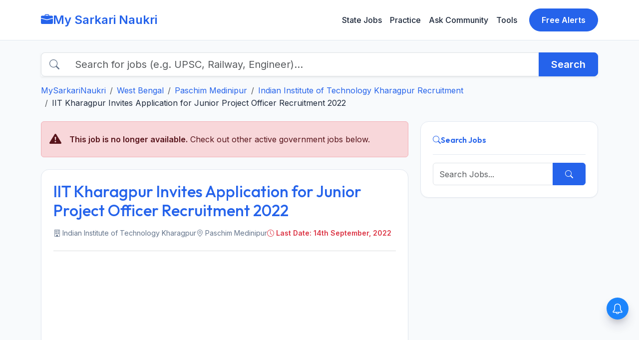

--- FILE ---
content_type: text/html; charset=UTF-8
request_url: https://www.mysarkarinaukri.com/find/indian-institute-technology-kharagpur-jobs/121908
body_size: 16522
content:
<!doctype html>
<html lang="en-US">

<head>

  
  <link href="//adservice.google.com" rel="dns-prefetch preconnect">
  <link href="//pagead2.googlesyndication.com" rel="dns-prefetch preconnect">
  <link href="//tpc.googlesyndication.com" rel="dns-prefetch preconnect">
  <link href="//doubleclick.net" rel="dns-prefetch preconnect">
  <link href="//googleads.g.doubleclick.net" rel="dns-prefetch preconnect">

  <!-- Global site tag (gtag.js) - Google Analytics -->
  <script async src="https://www.googletagmanager.com/gtag/js?id=G-M75EQ58QW0"></script>
  <script>
    window.dataLayer = window.dataLayer || [];
    function gtag() { dataLayer.push(arguments); }
    gtag('js', new Date());

    gtag('config', 'G-M75EQ58QW0');
  </script>


  
  <meta charset="UTF-8">
  <meta name="viewport" content="width=device-width, initial-scale=1">
  <title>IIT Kharagpur Invites Application for Junior Project Officer Recruitment 2022 - MySarkariNaukri.com</title>
  <meta name="description" content="Master your IIT Kharagpur Recruitment 2026 journey. Explore Assistant Professor roles, Group A/B/C staff pay scales, and selection steps for Sarkari Naukri." />
  <link rel="canonical" href="https://www.mysarkarinaukri.com/find/indian-institute-technology-kharagpur-jobs/121908" />

  <meta property="og:title" content="IIT Kharagpur Invites Application for Junior Project Officer Recruitment 2022 - MySarkariNaukri.com" />
  <meta property="og:description" content="Master your IIT Kharagpur Recruitment 2026 journey. Explore Assistant Professor roles, Group A/B/C staff pay scales, and selection steps for Sarkari Naukri." />
  <meta property="og:url" content="https://www.mysarkarinaukri.com/find/indian-institute-technology-kharagpur-jobs/121908" />
  <meta property="og:type" content="article" />
  <meta property="og:image" content="https://www.mysarkarinaukri.com/images/keys/548.jpeg" />

  <meta name="twitter:card" content="summary_large_image" />
  <meta name="twitter:title" content="IIT Kharagpur Invites Application for Junior Project Officer Recruitment 2022 - MySarkariNaukri.com" />
  <meta name="twitter:description" content="Master your IIT Kharagpur Recruitment 2026 journey. Explore Assistant Professor roles, Group A/B/C staff pay scales, and selection steps for Sarkari Naukri." />
  <meta name="twitter:image" content="https://www.mysarkarinaukri.com/images/keys/548.jpeg" />

    <script type="application/ld+json">{"@context":"https:\/\/schema.org\/","@type":"JobPosting","title":"IIT Kharagpur Invites Application for Junior Project Officer Recruitment 2022","description":"IIT Kharagpur Invites Application for Junior Project Officer Recruitment 2022","identifier":{"@type":"PropertyValue","name":"Indian Institute of Technology Kharagpur","value":"1234567"},"datePosted":"2022-08-28T12:24:47Z","validThrough":"2022-09-13T18:30:00Z","employmentType":"FULL_TIME","experienceRequirements":"","industry":" Engineering Jobs","hiringOrganization":{"@type":"Organization","name":"Indian Institute of Technology Kharagpur","sameAs":"http:\/\/www.iitkgp.ac.in\/","logo":"https:\/\/www.mysarkarinaukri.com\/files\/companyphotos\/2009\/download (1)_1.png"},"jobLocation":{"@type":"Place","address":{"@type":"PostalAddress","streetAddress":"Kharagpur","addressLocality":"Paschim Medinipur","addressRegion":"West Bengal","postalCode":"721302","addressCountry":"IN"}},"baseSalary":{"@type":"MonetaryAmount","currency":"INR","value":{"@type":"QuantitativeValue","value":"INR 31000(Per Month)","unitText":"MONTH"}}}</script> 
  <script type="application/ld+json"> {"@context":"https:\/\/schema.org","@type":"FAQPage","inLanguage":"en","@id":"indian-institute-technology-kharagpur-jobs","url":"https:\/\/www.mysarkarinaukri.com\/find\/indian-institute-technology-kharagpur-jobs","name":"IIT Kharagpur Recruitment 2026: Career Guide & Vacancy Details","description":"<!-- wp:heading {\\\"level\\\":3} -->\r\n<h3 class=\\\"wp-block-heading\\\">About IIT Kharagpur Careers<\/h3>\r\n<!-- \/wp:heading -->\r\n\r\n<!-- wp:table -->\r\n<figure class=\\\"wp-block-table\\\"><table><thead><tr><td><strong>Feature<\/strong><\/td><td><strong>Organization Details<\/strong><\/td><\/tr><\/thead><tbody><tr><td><strong>Organization Type<\/strong><\/td><td>Statutory Body \/ Institute of National Importance<\/td><\/tr><tr><td><strong>Headquarters<\/strong><\/td><td>Kharagpur, West Bengal<\/td><\/tr><tr><td><strong>Primary Entry Gate<\/strong><\/td><td>Rolling Faculty Ads \/ Written Test &amp; Proficiency Test \/ SRIC Projects<\/td><\/tr><tr><td><strong>Salary Range<\/strong><\/td><td><strong>\u20b918,000<\/strong> - <strong>\u20b92,20,200<\/strong> (Approximate based on Pay Level)<\/td><\/tr><\/tbody><\/table><\/figure>\r\n<!-- \/wp:table -->\r\n\r\n<!-- wp:separator -->\r\n<hr class=\\\"wp-block-separator has-alpha-channel-opacity\\\"\/>\r\n<!-- \/wp:separator -->\r\n\r\n<!-- wp:heading {\\\"level\\\":3} -->\r\n<h3 class=\\\"wp-block-heading\\\">\ud83c\udfdb\ufe0f Organization Overview<\/h3>\r\n<!-- \/wp:heading -->\r\n\r\n<!-- wp:paragraph -->\r\n<p>IIT Kharagpur is a sprawling academic township that serves as a global benchmark for engineering and technological education. As the mother of all IITs, it maintains an extensive ecosystem comprising 19 departments, 13 schools, and 9 centers of excellence. Working at IIT KGP means being part of an institution that pioneered the \\\"IIT brand,\\\" located just 120 km from the metropolitan hub of Kolkata.<\/p>\r\n<!-- \/wp:paragraph -->\r\n\r\n<!-- wp:paragraph -->\r\n<p>The institute operates under the <strong>Institutes of Technology Act, 1961<\/strong>, and is funded by the Ministry of Education, Government of India. Its strategic importance lies in its multidisciplinary research, ranging from Artificial Intelligence and Rubber Technology to Medical Science and Law. For employees, the campus offers a self-contained lifestyle with world-class facilities, including the B.C. Roy Technology Hospital and dedicated staff residential zones.<\/p>\r\n<!-- \/wp:paragraph -->\r\n\r\n<!-- wp:heading {\\\"level\\\":3} -->\r\n<h3 class=\\\"wp-block-heading\\\">\ud83d\udcbc Key Job Profiles (Evergreen Roles)<\/h3>\r\n<!-- \/wp:heading -->\r\n\r\n<!-- wp:list -->\r\n<ul><!-- wp:list-item -->\r\n<li><strong>Assistant Professor (Grade I &amp; II):<\/strong> The core academic entry point.<sup>3<\/sup> Grade II is often a contractual beginning for fresh Ph.Ds, moving to Grade I (permanent) after 3 years of post-doctoral experience.<sup>4<\/sup>+1<\/li>\r\n<!-- \/wp:list-item -->\r\n\r\n<!-- wp:list-item -->\r\n<li><strong>Junior Executive \/ Junior Assistant:<\/strong> Essential administrative roles that handle the institute\\'s vast ERP systems, student affairs, and departmental logistics.<\/li>\r\n<!-- \/wp:list-item -->\r\n\r\n<!-- wp:list-item -->\r\n<li><strong>Junior Technical Superintendent \/ Lab Assistant:<\/strong> Technical backbone roles responsible for maintaining sophisticated laboratory equipment and assisting in high-level research experiments.<\/li>\r\n<!-- \/wp:list-item -->\r\n\r\n<!-- wp:list-item -->\r\n<li><strong>Project Staff (JRF\/SRF\/Project Associate):<\/strong> Purely temporary, time-bound positions under the <strong>Sponsored Research and Industrial Consultancy (SRIC)<\/strong> wing, ideal for those seeking research experience.<sup>5<\/sup><\/li>\r\n<!-- \/wp:list-item --><\/ul>\r\n<!-- \/wp:list -->\r\n\r\n<!-- wp:heading {\\\"level\\\":3} -->\r\n<h3 class=\\\"wp-block-heading\\\">\ud83d\udcb0 Salary &amp; Employee Benefits<\/h3>\r\n<!-- \/wp:heading -->\r\n\r\n<!-- wp:paragraph -->\r\n<p>IIT Kharagpur follows the <strong>7th Central Pay Commission (CPC)<\/strong> scales for all regular positions.<sup>6<\/sup><\/p>\r\n<!-- \/wp:paragraph -->\r\n\r\n<!-- wp:list -->\r\n<ul><!-- wp:list-item -->\r\n<li><strong>Faculty (Professor):<\/strong> Pay Level 14A (Basic starting at <strong>\u20b91,59,100<\/strong>; Gross approx.<sup>7<\/sup> <strong>\u20b92,50,000+<\/strong>).<\/li>\r\n<!-- \/wp:list-item -->\r\n\r\n<!-- wp:list-item -->\r\n<li><strong>Assistant Professor (Grade I):<\/strong> Pay Level 12 (Basic starting at <strong>\u20b91,01,500<\/strong>).<sup>8<\/sup><\/li>\r\n<!-- \/wp:list-item -->\r\n\r\n<!-- wp:list-item -->\r\n<li><strong>Junior Executive:<\/strong> Pay Level 6 (Basic starting at <strong>\u20b935,400<\/strong>).<\/li>\r\n<!-- \/wp:list-item -->\r\n\r\n<!-- wp:list-item -->\r\n<li><strong>MTS (Multi Tasking Staff):<\/strong> Pay Level 1 (Basic starting at <strong>\u20b918,000<\/strong>).<\/li>\r\n<!-- \/wp:list-item --><\/ul>\r\n<!-- \/wp:list -->\r\n\r\n<!-- wp:paragraph -->\r\n<p><strong>Standard Perks include:<\/strong><\/p>\r\n<!-- \/wp:paragraph -->\r\n\r\n<!-- wp:list -->\r\n<ul><!-- wp:list-item -->\r\n<li><strong>CPDA (Cumulative Professional Development Allowance):<\/strong> <strong>\u20b93 Lakhs<\/strong> over 3 years for faculty travel and research.<sup>9<\/sup><\/li>\r\n<!-- \/wp:list-item -->\r\n\r\n<!-- wp:list-item -->\r\n<li><strong>Start-up Research Grant:<\/strong> Financial aid up to <strong>\u20b925 Lakhs<\/strong> for new faculty to set up labs.<sup>10<\/sup><\/li>\r\n<!-- \/wp:list-item -->\r\n\r\n<!-- wp:list-item -->\r\n<li><strong>On-Campus Housing:<\/strong> Subsidized residential quarters within the 2,100-acre campus.<sup>11<\/sup><\/li>\r\n<!-- \/wp:list-item -->\r\n\r\n<!-- wp:list-item -->\r\n<li><strong>Medical Facilities:<\/strong> Free treatment at the in-campus B.C. Roy Technology Hospital for employees and dependents.<\/li>\r\n<!-- \/wp:list-item --><\/ul>\r\n<!-- \/wp:list -->\r\n\r\n<!-- wp:heading {\\\"level\\\":3} -->\r\n<h3 class=\\\"wp-block-heading\\\">\ud83c\udfaf Selection Process<\/h3>\r\n<!-- \/wp:heading -->\r\n\r\n<!-- wp:paragraph -->\r\n<p>The selection criteria are rigorous to maintain the institute\u2019s global standing:<\/p>\r\n<!-- \/wp:paragraph -->\r\n\r\n<!-- wp:list {\\\"ordered\\\":true,\\\"start\\\":1} -->\r\n<ol start=\\\"1\\\"><!-- wp:list-item -->\r\n<li><strong>Faculty Selection:<\/strong> Involves an initial screening of the publication record (H-index\/Impact factor), a <strong>Seminar\/Interaction<\/strong> with the department, and a final interview with the Director\\'s committee.<sup>12<\/sup><\/li>\r\n<!-- \/wp:list-item -->\r\n\r\n<!-- wp:list-item -->\r\n<li><strong>Staff Selection (Group B &amp; C):<\/strong> Typically involves a two-tier process: a <strong>Written Test<\/strong> (General Aptitude &amp; Domain knowledge) followed by a <strong>Trade\/Proficiency Test<\/strong>.<\/li>\r\n<!-- \/wp:list-item -->\r\n\r\n<!-- wp:list-item -->\r\n<li><strong>Digital Portfolio:<\/strong> Faculty applicants are often required to submit video presentations (Current Research, Future Plan, and Teaching Demo) via the KGP ERP portal.<sup>13<\/sup><\/li>\r\n<!-- \/wp:list-item --><\/ol>\r\n<!-- \/wp:list -->\r\n\r\n<!-- wp:heading {\\\"level\\\":3} -->\r\n<h3 class=\\\"wp-block-heading\\\">\ud83d\udca1 Expert Tips: \\\"How to Crack IIT Kharagpur Exams\\\"<\/h3>\r\n<!-- \/wp:heading -->\r\n\r\n<!-- wp:list -->\r\n<ul><!-- wp:list-item -->\r\n<li><strong>Focus on the ERP Portal:<\/strong> IIT KGP conducts almost all recruitments via its internal ERP system.<sup>14<\/sup> Ensure your profile is 100% complete and matches your CV exactly to avoid automated rejection during screening.<\/li>\r\n<!-- \/wp:list-item -->\r\n\r\n<!-- wp:list-item -->\r\n<li><strong>Demonstrate \\\"KGP Fit\\\":<\/strong> For faculty roles, emphasize how your research aligns with existing centers of excellence (e.g., AI, Energy, or Healthcare tech).<\/li>\r\n<!-- \/wp:list-item -->\r\n\r\n<!-- wp:list-item -->\r\n<li><strong>Prepare for Proficiency:<\/strong> For technical staff roles, the \\\"Trade Test\\\" is the real eliminator. Be prepared to demonstrate hands-on expertise with specific lab equipment mentioned in the vacancy.<\/li>\r\n<!-- \/wp:list-item --><\/ul>\r\n<!-- \/wp:list -->","dateModified":"2026-01-13T07:59:40+05:30","isPartOf":{"@type":"WebSite","@id":"https:\/\/www.mysarkarinaukri.com\/#website","url":"https:\/\/www.mysarkarinaukri.com\/","name":"MySarkariNaukri","potentialAction":{"@type":"SearchAction","target":"https:\/\/www.mysarkarinaukri.com\/find?s={search_term}","query-input":"required name=search_term"}},"publisher":{"@context":"http:\/\/schema.org","@type":"Organization","@id":"https:\/\/www.mysarkarinaukri.com#organization","location":{"@type":"Place","address":"52, Shilpa Nagar, Somalwada, Nagpur - 440015,Maharashtra"},"name":"My Sarkari Naukri","email":"info@mysarkarinaukri.com","logo":{"@type":"ImageObject","url":"https:\/\/www.mysarkarinaukri.com\/images\/mysarkarinaukri.jpg","width":"227","height":"87"},"url":"https:\/\/www.mysarkarinaukri.com\/"},"mainEntity":[{"@type":"Question","name":"What is the probation period for permanent staff at IIT Kharagpur?","acceptedAnswer":{"@type":"Answer","text":"For most permanent administrative and technical staff positions, the probation period is 2 years, which may be extended based on performance evaluation."}},{"@type":"Question","name":"Are final year students eligible for Junior Assistant or Technical roles?","acceptedAnswer":{"@type":"Answer","text":"Typically, candidates must have the final degree certificate or provisional degree at the time of application to meet the essential qualification criteria."}},{"@type":"Question","name":"Does IIT Kharagpur offer relocation assistance for new faculty?","acceptedAnswer":{"@type":"Answer","text":"Yes, newly appointed faculty members are eligible for relocation reimbursement (up to \u20b91,50,000 for international and \u20b990,000 for domestic joins) as per institute norms."}},{"@type":"Question","name":"Is there a service bond for faculty or staff members?","acceptedAnswer":{"@type":"Answer","text":"Regular faculty do not usually have a service bond, but those recruited as Assistant Professor Grade II (on contract) must complete their tenure to be considered for regularization."}},{"@type":"Question","name":"What is the age relaxation policy for Group B and C posts?","acceptedAnswer":{"@type":"Answer","text":"Age relaxation follows Government of India norms: 5 years for SC\/ST, 3 years for OBC-NCL, and 10 years for PwD candidates."}},{"@type":"Question","name":"Are job locations restricted to the Kharagpur campus?","acceptedAnswer":{"@type":"Answer","text":"Yes, the vast majority of roles are based at the main campus in Kharagpur, though some research projects may involve coordination with the Kolkata Extension Centre."}},{"@type":"Question","name":"What are the retirement benefits for IIT KGP employees?","acceptedAnswer":{"@type":"Answer","text":"Employees are covered under the New Pension Scheme (NPS) and are eligible for Gratuity and Leave Encashment as per Central Government rules."}},{"@type":"Question","name":"What is the mandatory requirement for the Assistant Professor (Grade I) role?","acceptedAnswer":{"@type":"Answer","text":"A Ph.D. with a first-class record in the preceding degree and at least 3 years of post-Ph.D. teaching\/research\/industrial experience is mandatory."}}]} </script>
  <script async src="https://pagead2.googlesyndication.com/pagead/js/adsbygoogle.js?client=ca-pub-8012231244430966"
    crossorigin="anonymous"></script>
  <script type='text/javascript'
    src='https://platform-api.sharethis.com/js/sharethis.js#property=5cd2c4303f59c700126bad20&product=sop'
    async='async'></script>

  <!-- Fonts -->
  <link rel="preconnect" href="https://fonts.googleapis.com">
  <link rel="preconnect" href="https://fonts.gstatic.com" crossorigin>
  <link
    href="https://fonts.googleapis.com/css2?family=Inter:wght@400;500;600&family=Outfit:wght@500;600;700&display=swap"
    rel="stylesheet">

  <!-- Bootstrap 5 CSS -->
  <link href="https://cdn.jsdelivr.net/npm/bootstrap@5.3.0/dist/css/bootstrap.min.css" rel="stylesheet">
  <link rel="stylesheet" href="https://cdn.jsdelivr.net/npm/bootstrap-icons@1.10.3/font/bootstrap-icons.css">

  
  <style>
    :root {
      --primary-color: #2563EB;
      --primary-hover: #1D4ED8;
      --secondary-color: #0F172A;
      --background-color: #F8FAFC;
      --surface-color: #FFFFFF;
      --text-main: #1E293B;
      --text-muted: #64748B;
      --border-color: #E2E8F0;
      --accent-teal: #14B8A6;
      --accent-purple: #8B5CF6;
      --accent-orange: #F59E0B;
      --shadow-sm: 0 1px 2px 0 rgba(0, 0, 0, 0.05);
      --shadow-md: 0 4px 6px -1px rgba(0, 0, 0, 0.1), 0 2px 4px -1px rgba(0, 0, 0, 0.06);
    }

    body {
      font-family: 'Inter', sans-serif;
      background-color: var(--background-color);
      color: var(--text-main);
      line-height: 1.6;
    }

    h1,
    h2,
    h3,
    h4,
    h5,
    h6,
    .brand-font {
      font-family: 'Outfit', sans-serif;
    }

    a {
      text-decoration: none;
      color: var(--primary-color);
      transition: color 0.2s;
    }

    a:hover {
      color: var(--primary-hover);
    }

    /* Navbar */
    .navbar {
      background-color: rgba(255, 255, 255, 0.95);
      backdrop-filter: blur(10px);
      border-bottom: 1px solid var(--border-color);
      padding: 1rem 0;
    }

    .navbar-brand {
      font-weight: 700;
      color: var(--primary-color);
      font-size: 1.5rem;
      display: flex;
      align-items: center;
      gap: 0.5rem;
    }

    .nav-link {
      color: var(--text-main);
      font-weight: 500;
      padding: 0.5rem 1rem;
    }

    .nav-link:hover {
      color: var(--primary-color);
      background-color: rgba(37, 99, 235, 0.05);
      border-radius: 0.5rem;
    }

    .btn-primary {
      background-color: var(--primary-color);
      border-color: var(--primary-color);
      font-weight: 600;
      padding: 0.6rem 1.5rem;
    }

    .btn-primary:hover {
      background-color: var(--primary-hover);
      border-color: var(--primary-hover);
    }

    /* General UI */
    .custom-card {
      background: var(--surface-color);
      border: 1px solid var(--border-color);
      border-radius: 1rem;
      padding: 1.5rem;
      box-shadow: var(--shadow-sm);
      transition: all 0.2s;
    }

    .custom-card:hover {
      transform: translateY(-2px);
      box-shadow: var(--shadow-md);
      border-color: var(--primary-color);
    }

    .card-header-styled {
      display: flex;
      align-items: center;
      gap: 0.5rem;
      padding-bottom: 1rem;
      border-bottom: 1px solid var(--border-color);
      margin-bottom: 1rem;
      font-weight: 600;
      font-family: 'Outfit', sans-serif;
    }

    /* Sidebar Lists */
    .list-group-item {
      border-left: none;
      border-right: none;
      padding: 0.75rem 0;
      border-color: var(--border-color);
    }

    .list-group-item:first-child {
      border-top: none;
    }

    .list-group-item:last-child {
      border-bottom: none;
    }

    /* Footer */
    footer {
      background: #1E293B;
      color: #94A3B8;
      padding: 4rem 0 2rem;
      margin-top: 4rem;
    }

    footer a {
      color: #CBD5E1;
    }

    footer a:hover {
      color: white;
    }

    .footer-heading {
      color: white;
      font-weight: 700;
      margin-bottom: 1.5rem;
      font-family: 'Outfit', sans-serif;
    }

    /* Utilities */
    .text-primary {
      color: var(--primary-color) !important;
    }

    .text-muted {
      color: var(--text-muted) !important;
    }

    .bg-gradient-primary {
      background: linear-gradient(135deg, #2563EB 0%, #1D4ED8 100%);
    }

    /* Legacy Content Support */
    .job-content-wrapper table {
      width: 100%;
      margin-bottom: 1rem;
      color: var(--text-main);
      border-collapse: collapse;
    }

    .job-content-wrapper th,
    .job-content-wrapper td {
      padding: 0.75rem;
      border: 1px solid var(--border-color);
    }

    .job-content-wrapper th {
      background-color: var(--background-color);
      font-weight: 600;
      text-align: left;
    }

    .job-content-wrapper tr:hover {
      background-color: rgba(0, 0, 0, 0.02);
    }

    .job-content-wrapper img {
      max-width: 100%;
      height: auto;
      border-radius: 0.5rem;
    }

    /* Pagination */
    .paginate {
      display: flex;
      flex-wrap: wrap;
      gap: 0.5rem;
      justify-content: center;
      margin-top: 2rem;
    }

    .paginate a,
    .paginate span {
      padding: 0.5rem 1rem;
      border: 1px solid var(--border-color);
      border-radius: 0.5rem;
      color: var(--primary-color);
      text-decoration: none;
      transition: all 0.2s;
      font-size: 0.9rem;
      font-weight: 500;
    }

    .paginate a:hover {
      background-color: var(--primary-color);
      color: white;
      border-color: var(--primary-color);
    }

    .paginate .current {
      background-color: var(--primary-color);
      color: white;
      border-color: var(--primary-color);
    }

    .paginate .disabled {
      color: var(--text-muted);
      pointer-events: none;
      background-color: rgba(0, 0, 0, 0.02);
      opacity: 0.6;
    }
  </style>

  <script type="text/javascript">
    window._taboola = window._taboola || [];
    _taboola.push({ article: 'auto' });
    !function (e, f, u, i) {
      if (!document.getElementById(i)) {
        e.async = 1;
        e.src = u;
        e.id = i;
        f.parentNode.insertBefore(e, f);
      }
    }(document.createElement('script'),
      document.getElementsByTagName('script')[0],
      '//cdn.taboola.com/libtrc/mysarkarinaukri/loader.js',
      'tb_loader_script');
    if (window.performance && typeof window.performance.mark == 'function') { window.performance.mark('tbl_ic'); }
  </script>

  <script> window._izq = window._izq || []; window._izq.push(["init"]); </script>
  <script src="https://cdn.izooto.com/scripts/1acc49a30daf1cf3fa5d25e5736064764862df03.js"></script>

  
</head>

<body>
  <!-- Navigation -->
  <nav class="navbar navbar-expand-lg sticky-top">
    <div class="container">
      <a class="navbar-brand" href="/">
        <i class="bi bi-briefcase-fill"></i>
        My Sarkari Naukri
      </a>
      <button class="navbar-toggler" type="button" data-bs-toggle="collapse" data-bs-target="#navbarNav">
        <span class="navbar-toggler-icon"></span>
      </button>
      <div class="collapse navbar-collapse" id="navbarNav">
        <ul class="navbar-nav ms-auto">
          <li class="nav-item"><a class="nav-link" href="/jobs-state">State Jobs</a></li>
          <li class="nav-item"><a class="nav-link" href="/practice">Practice</a></li>
          <li class="nav-item"><a class="nav-link" href="/ask">Ask Community</a></li>
          <li class="nav-item"><a class="nav-link" href="/tools">Tools</a></li>
        </ul>
        <a href="/free-job-alert" class="btn btn-primary ms-lg-3 rounded-pill px-4">Free Alerts</a>
      </div>
    </div>
  </nav>

  <div class="container py-4">
        <!-- Search Bar & Breadcrumb Row -->
    <div class="row mb-4">
      <div class="col-12">
        <form action="/" method="get" class="mb-3">
          <div class="input-group input-group-lg shadow-sm">
            <span class="input-group-text bg-white border-end-0"><i class="bi bi-search text-muted"></i></span>
            <input type="text" name="s" class="form-control border-start-0"
              placeholder="Search for jobs (e.g. UPSC, Railway, Engineer)..." aria-label="Search">
            <button class="btn btn-primary px-4 fw-bold" type="submit">Search</button>
          </div>
        </form>
        <nav aria-label="breadcrumb">
          <ol class="breadcrumb mb-0">
            <li class="breadcrumb-item"><a class="" href="/">MySarkariNaukri</a></li><li class="breadcrumb-item"><a class="" href="/find/west-bengal-jobs">West Bengal</a></li><li class="breadcrumb-item"><a class="" href="/find/paschim-medinipur-jobs">Paschim Medinipur</a></li><li class="breadcrumb-item"><a class="" href="/find/indian-institute-technology-kharagpur-jobs">Indian Institute of Technology Kharagpur Recruitment</a></li><li class="breadcrumb-item">IIT Kharagpur Invites Application for Junior Project Officer Recruitment 2022</a></li>
          </ol>
        </nav>
      </div>
    </div>
    
    <div class="row g-4">
      <!-- Main Content Column -->
      <div class="col-lg-8">

                        <div class="alert alert-danger d-flex align-items-center mb-4" role="alert">
          <i class="bi bi-exclamation-triangle-fill fs-4 me-3"></i>
          <div>
            <strong>This job is no longer available.</strong> Check out other active government jobs below.
          </div>
        </div>
        
                
                <div class="custom-card mb-4 min-vh-100">
          <div class="card-body">
                        <h1 class="brand-font h2 text-primary mb-3">IIT Kharagpur Invites Application for Junior Project Officer Recruitment 2022</h1>

            <div class="d-flex flex-wrap gap-3 text-muted mb-4 small">
                            <span class="d-flex align-items-center"><i class="bi bi-building me-1"></i>
                Indian Institute of Technology Kharagpur</span>
                                          <span class="d-flex align-items-center"><i class="bi bi-geo-alt me-1"></i>
                Paschim Medinipur</span>
                                          <span class="d-flex align-items-center text-danger fw-bold"><i class="bi bi-clock me-1"></i> Last Date:
                14th September, 2022</span>
                          </div>

            <hr class="text-secondary opacity-25">

            <!-- AdSense Top -->
            <div class="mb-4 text-center">
              
              <ins class="adsbygoogle" style="display:block" data-ad-client="ca-pub-8012231244430966"
                data-ad-slot="3724999422" data-ad-format="auto" data-full-width-responsive="true"></ins>
              <script>(adsbygoogle = window.adsbygoogle || []).push({});</script>
              
            </div>

                        
                        <div class="job-description typography-clean job-content-wrapper">
              <p>Indian Institute of Technology Kharagpur Junior Project Officer Recruitment 2022: Advertisement for the post of  Junior Project Officer in Indian Institute of Technology Kharagpur. Candidates are advised to read the details, and eligibility criteria mentioned below for this vacancy. Candidates must check their eligibility i.e. educational qualification, age limit, experience and etc. The eligible candidates can submit their application directly before 14 September 2022. Candidates can check the latest Indian Institute of Technology Kharagpur Recruitment 2022 Junior Project Officer Vacancy 2022 details and apply online at the <a href="http://www.iitkgp.ac.in/" title="www.iitkgp.ac.in/" rel="nofollow">www.iitkgp.ac.in/</a> recruitment 2022 page.</p>
<p> Indian Institute of Technology Kharagpur Recruitment Notification &amp; Recruitment application form is available @ <a href="http://www.iitkgp.ac.in/" title="www.iitkgp.ac.in/" rel="nofollow">www.iitkgp.ac.in/</a>. Indian Institute of Technology Kharagpur selection will be done on the basis of test/interview and shortlisted candidates will be appointed at Paschim Medinipur.  More details of <a href="http://www.iitkgp.ac.in/" title="www.iitkgp.ac.in/" rel="nofollow">www.iitkgp.ac.in/</a> recruitment, new vacancy, upcoming notices, syllabus, answer key, merit list, selection list, admit card, result, upcoming notifications and etc. will be uploaded on official website<ins class="adsbygoogle"
   style="display:block"
   data-ad-client="ca-pub-8012231244430966"
   data-ad-slot="3724999422"
   data-ad-format="auto"
   data-full-width-responsive="true"></ins>
<script data-cfasync="false">
   (adsbygoogle = window.adsbygoogle || []).push({});
</script>. </p>
<div id="viewjob" class="well11 well well-sm" itemscope >
<meta itemprop="datePosted" content="2022-08-28T00:00:00+05:30" />
<meta itemprop="validThrough" content="2022-09-14T00:00:00+05:30" />
<p> Vacancy Circular No:  </p>
<p> <span itemprop="hiringOrganization" itemscope itemtype="http://schema.org/Organization"><span itemprop="name">Indian Institute of Technology Kharagpur (IIT Kharagpur)</span> </span><br />
 invites applications for recruitment of Junior Project Officer </p>
<h2 itemprop="title" >Junior Project Officer</h2>
<div>
<strong> Job Location:</strong> 
<p><span itemprop="jobLocation" itemscope itemtype="http://schema.org/Place"><br />
   <span itemprop="address" itemscope itemtype="http://schema.org/PostalAddress">  <span itemprop="streetAddress">Kharagpur</span>,    <span itemprop="addressLocality">Paschim Medinipur</span>,       <span itemprop="postalCode">721302</span>  <span itemprop="addressRegion">West Bengal</span>    </span></span> </p></div>
<div class="text text-danger"> <strong>  Last Date:</strong> 14 September 2022 </div>
<div> <strong> Employment Type: </strong>  <span class="text text-danger" itemprop=employmentType> Full Time</span> </div>
<p> <strong>Number of Vacancy: </strong> 1 Post </p>
<p>
<table class="table table-bordered">
<caption>Indian Institute of Technology Kharagpur (IIT Kharagpur)</caption>
<tbody>
<tr>
<th>Indian Institute of Technology Kharagpur (IIT Kharagpur) Recruitment 2022 </th>
<th>Details</th>
</tr>
<tr>
<td>Company</td>
<td><a href="/find/indian-institute-of-technology-kharagpur-jobs" rel="nofollow">Indian Institute of Technology Kharagpur</a></td>
</tr>
<tr>
<td>Job Role</td>
<td>Junior Project Officer</td>
</tr>
<tr>
<td>Education Requirement</td>
<td><a href='https://www.mysarkarinaukri.com/find/b-tech-jobs'>B.Tech</a>, <a href='https://www.mysarkarinaukri.com/find/b-e-jobs'>B.E</a></td>
</tr>
<tr>
<td>Total Vacancy</td>
<td>1 Post</td>
</tr>
<tr>
<td>Job Locations</td>
<td>Kharagpur</td>
</tr>
<tr>
<td>Experience</td>
<td>Fresher</td>
</tr>
<tr>
<td>Salary</td>
<td>31000(Per Month)</td>
</tr>
<tr>
<td>Posted on</td>
<td>26 Aug, 2022</td>
</tr>
<tr>
<td>Last Date To Apply</td>
<td>14-09-2022</td>
</tr>
</tbody>
</table>
</p>
<p> <strong>Educational Qualification:</strong> <span itemprop="educationRequirements">BE/BTECH in EE/EC/IN with atleast marks 65% or CGPA 7/10 Class X and XII: Atleast 70% marks GATE Score in EE/EC/IN.</span></p>
<p> <strong>Experience:</strong> <span itemprop="experienceRequirements"> Please refer to official document </span> </p>
<h2> Skills / Eligibility </h2>
<p> <span itemprop="skills">  </span> </p>
<p> <strong>Pay Scale:</strong>  <span itemprop="baseSalary" itemscope  itemtype="http://schema.org/MonetaryAmount"><br />
<span itemprop="currency"><strong>INR</strong></span><br />
 <span itemprop="value"> 31000(Per Month)</span></span>  </p>
<p> <strong>Age Limit:</strong> 30 Years. </p>
<p> <strong>Application Fee:</strong> Application fee of Rs. 100/- (Not for female candidates) shall be deposited in the following bank account through RTGS/NEFT/NET Banking etc. The transaction details(UTR No./Transaction ID) shall be given in the application form. 1) Bank Name &amp; Address : State Bank Of India(00202); P.O - Kharagpur Technology, Dist: Midnapore; West Bengal - 721302; 2) Name Of Bank A/C : IIT SRIC-OM Account;3) Account No : 39502115210; 4) IFSC Code: SBIN0000202;5) Swift Code : SBININBB339; </p>
<div itemprop="description">
<h2> Selection Procedure</h2>
<p>Candidates will be selected based on a written test/personal interview/medical test/walkin interview. Once a candidate is selected they will be placed as Junior Project Officer in IIT Kharagpur.</p>
<ins class="adsbygoogle"
   style="display:block"
   data-ad-client="ca-pub-8012231244430966"
   data-ad-slot="3724999422"
   data-ad-format="auto"
   data-full-width-responsive="true"></ins>
<script data-cfasync="false">
   (adsbygoogle = window.adsbygoogle || []).push({});
</script> <h4>How to Apply:</h4> 
<div>Interested and eligible candidates can apply for the above vacancies before 14/09/2022, through the official website iitkgp.ac.in, candidates can follow the steps below to apply online/offline.<br />
<br />Step 1: Click IIT Kharagpur official website, iitkgp.ac.in<br />
<br />Step 2: Search for IIT Kharagpur official notification<br />
<br />Step 3: Read the details and check the mode of application<br />
<br />Step 4: As per the instruction apply for the IIT Kharagpur Recruitment 2022<br /></div>
</div>
<p>
<h4>Important Dates:</h4>
</p><p><strong> Published on: <span class="datePosted">28 August 2022 </span></strong></p>
<div > Last date for application is: <strong> <span class="lastDate">14 September 2022</span></strong>
<p> For more details, please refer to official notification at <a target="_blank" itemprop="url" href="http://www.iitkgp.ac.in/temporary-jobs" rel="nofollow"> Download Official Notification </a> </p>
</div>
<!-- // JobPosting --><!-- // JobPosting --></div>
            </div>
          </div>
        </div>
        
        
                <div class="custom-card mb-4 p-4 text-center bg-light border-0">
          <h5 class="fw-bold mb-3">Stay Updated with Latest Jobs</h5>
          <div class="d-flex justify-content-center gap-3 flex-wrap">
            <a href="https://t.me/mysarkarinaukri" target="_blank"
              class="btn btn-primary d-flex align-items-center gap-2">
              <i class="bi bi-telegram"></i> Join Telegram
            </a>
            <a href="https://whatsapp.com/channel/0029Va3zPJ1CXC3TXD9dUO2e" target="_blank"
              class="btn btn-success d-flex align-items-center gap-2">
              <i class="bi bi-whatsapp"></i> Join WhatsApp
            </a>
          </div>
          <div class="mt-4 pt-3 border-top d-flex justify-content-center gap-4">
            <a href="https://www.instagram.com/sarkarijobsdaily/" target="_blank"
              class="text-secondary text-decoration-none d-flex align-items-center gap-1 hover-primary">
              <i class="bi bi-instagram"></i> Instagram
            </a>
            <a href="https://x.com/mysarkarinaukri" target="_blank"
              class="text-secondary text-decoration-none d-flex align-items-center gap-1 hover-primary">
              <i class="bi bi-twitter-x"></i> Twitter/X
            </a>
            <a href="https://www.youtube.com/channel/UC5CtfLZRBBbx_4pqe2E5NVQ?sub_confirmation=1" target="_blank"
              class="text-secondary text-decoration-none d-flex align-items-center gap-1 hover-primary">
              <i class="bi bi-youtube"></i> YouTube
            </a>
          </div>
        </div>

                
                                <div class="custom-card mb-4">
          <div class="card-header bg-white border-bottom py-3">
            <h3 class="h4 m-0 brand-font text-dark">Active Recruitments</h3>
          </div>
          <div class="table-responsive">
            <table class="table table-hover align-middle mb-0">
              <thead class="table-light">
                <tr>
                  <th>Job Name</th>
                  <th>Location</th>
                  <th>Last Date</th>
                  <th>Details</th>
                </tr>
              </thead>
              <tbody>
                                <tr>
                  <td>
                    <a name="overview-table"></a>
                    <div class="fw-bold text-dark">Overview Table </div>
                                      </td>
                  <td>-</td>
                  <td class="text-danger fw-semibold"></td>
                  <td>
                    <a href='/find/indian-institute-technology-kharagpur-jobs/151749' class="btn btn-sm btn-outline-primary text-nowrap">View Details</a>
                  </td>
                </tr>
                                <tr>
                  <td>
                    <a name="eligibility-for-junior-research-fellowship---research"></a>
                    <div class="fw-bold text-dark">Eligibility for Junior Research Fellowship - Research </div>
                                      </td>
                  <td>-</td>
                  <td class="text-danger fw-semibold"></td>
                  <td>
                    <a href='/find/indian-institute-technology-kharagpur-jobs/151749' class="btn btn-sm btn-outline-primary text-nowrap">View Details</a>
                  </td>
                </tr>
                                <tr>
                  <td>
                    <a name="iit-kharagpur-recruitment-2026-overview"></a>
                    <div class="fw-bold text-dark">IIT Kharagpur Recruitment 2026 Overview </div>
                                      </td>
                  <td>-</td>
                  <td class="text-danger fw-semibold"></td>
                  <td>
                    <a href='/find/indian-institute-technology-kharagpur-jobs/151693' class="btn btn-sm btn-outline-primary text-nowrap">View Details</a>
                  </td>
                </tr>
                                <tr>
                  <td>
                    <a name="vacancy-details"></a>
                    <div class="fw-bold text-dark">Vacancy Details </div>
                                      </td>
                  <td>-</td>
                  <td class="text-danger fw-semibold"></td>
                  <td>
                    <a href='/find/indian-institute-technology-kharagpur-jobs/151693' class="btn btn-sm btn-outline-primary text-nowrap">View Details</a>
                  </td>
                </tr>
                                <tr>
                  <td>
                    <a name="eligibility-criteria-for-project-officer"></a>
                    <div class="fw-bold text-dark">Eligibility Criteria for Project Officer </div>
                                      </td>
                  <td>-</td>
                  <td class="text-danger fw-semibold"></td>
                  <td>
                    <a href='/find/indian-institute-technology-kharagpur-jobs/151693' class="btn btn-sm btn-outline-primary text-nowrap">View Details</a>
                  </td>
                </tr>
                                <tr>
                  <td>
                    <a name="important-dates"></a>
                    <div class="fw-bold text-dark">Important Dates </div>
                                      </td>
                  <td>-</td>
                  <td class="text-danger fw-semibold"></td>
                  <td>
                    <a href='/find/indian-institute-technology-kharagpur-jobs/151693' class="btn btn-sm btn-outline-primary text-nowrap">View Details</a>
                  </td>
                </tr>
                                <tr>
                  <td>
                    <a name="important-links"></a>
                    <div class="fw-bold text-dark">Important Links </div>
                                      </td>
                  <td>-</td>
                  <td class="text-danger fw-semibold"></td>
                  <td>
                    <a href='/find/indian-institute-technology-kharagpur-jobs/151693' class="btn btn-sm btn-outline-primary text-nowrap">View Details</a>
                  </td>
                </tr>
                                <tr>
                  <td>
                    <a name="faqs"></a>
                    <div class="fw-bold text-dark">FAQs </div>
                                      </td>
                  <td>-</td>
                  <td class="text-danger fw-semibold"></td>
                  <td>
                    <a href='/find/indian-institute-technology-kharagpur-jobs/151693' class="btn btn-sm btn-outline-primary text-nowrap">View Details</a>
                  </td>
                </tr>
                                <tr>
                  <td>
                    <a name="eligibility-for-professor"></a>
                    <div class="fw-bold text-dark">Eligibility for Professor </div>
                                      </td>
                  <td>-</td>
                  <td class="text-danger fw-semibold"></td>
                  <td>
                    <a href='/find/indian-institute-technology-kharagpur-jobs/151153' class="btn btn-sm btn-outline-primary text-nowrap">View Details</a>
                  </td>
                </tr>
                                <tr>
                  <td>
                    <a name="eligibility-for-associate-professor"></a>
                    <div class="fw-bold text-dark">Eligibility for Associate Professor </div>
                                      </td>
                  <td>-</td>
                  <td class="text-danger fw-semibold"></td>
                  <td>
                    <a href='/find/indian-institute-technology-kharagpur-jobs/151153' class="btn btn-sm btn-outline-primary text-nowrap">View Details</a>
                  </td>
                </tr>
                                <tr>
                  <td>
                    <a name="eligibility-for-assistant-professor-grade-i"></a>
                    <div class="fw-bold text-dark">Eligibility for Assistant Professor Grade I </div>
                                      </td>
                  <td>-</td>
                  <td class="text-danger fw-semibold"></td>
                  <td>
                    <a href='/find/indian-institute-technology-kharagpur-jobs/151153' class="btn btn-sm btn-outline-primary text-nowrap">View Details</a>
                  </td>
                </tr>
                                <tr>
                  <td>
                    <a name="eligibility-for-assistant-professor-grade-ii"></a>
                    <div class="fw-bold text-dark">Eligibility for Assistant Professor Grade II </div>
                                      </td>
                  <td>-</td>
                  <td class="text-danger fw-semibold"></td>
                  <td>
                    <a href='/find/indian-institute-technology-kharagpur-jobs/151153' class="btn btn-sm btn-outline-primary text-nowrap">View Details</a>
                  </td>
                </tr>
                                <tr>
                  <td>
                    <a name="department-specific-eligibility"></a>
                    <div class="fw-bold text-dark">Department Specific Eligibility </div>
                                      </td>
                  <td>-</td>
                  <td class="text-danger fw-semibold"></td>
                  <td>
                    <a href='/find/indian-institute-technology-kharagpur-jobs/151153' class="btn btn-sm btn-outline-primary text-nowrap">View Details</a>
                  </td>
                </tr>
                                <tr>
                  <td>
                    <a name="eligibility-for-professor-&amp;-dean"></a>
                    <div class="fw-bold text-dark">Eligibility for Professor &amp; Dean </div>
                                      </td>
                  <td>-</td>
                  <td class="text-danger fw-semibold"></td>
                  <td>
                    <a href='/find/indian-institute-technology-kharagpur-jobs/150720' class="btn btn-sm btn-outline-primary text-nowrap">View Details</a>
                  </td>
                </tr>
                              </tbody>
            </table>
          </div>
        </div>
        
                        <div class="mb-5">
          <div class='paginate'><span class='disabled'>First</span><span class='disabled'>previous</span><a href='https://www.mysarkarinaukri.com/find/indian-institute-technology-kharagpur-jobs/121908?s=&page=1'>1</a><a href='https://www.mysarkarinaukri.com/find/indian-institute-technology-kharagpur-jobs/121908?s=&page=2'>2</a><a href='https://www.mysarkarinaukri.com/find/indian-institute-technology-kharagpur-jobs/121908?s=&page=1'>next</a></div>
        </div>
        
                        <div class="custom-card mb-4">
          <div class="card-header bg-white border-bottom py-3">
            <h3 class="h5 m-0 brand-font text-secondary">Past/Expired Recruitments</h3>
          </div>
          <div class="table-responsive">
            <table class="table table-hover align-middle mb-0">
              <thead class="table-light">
                <tr>
                  <th>Job Details</th>
                  <th class="text-end" style="width: 150px;">Closing Date</th>
                </tr>
              </thead>
              <tbody>
                                <tr>
                  <td>
                    <a href='/find/indian-institute-technology-kharagpur-jobs/150189' class="text-decoration-none fw-semibold text-dark">Professional Trainee</a>
                    <div class="small text-muted">(</strong> 08 Posts) Posts • Kharagpur,     Paschim Medinipur</div>
                  </td>
                  <td class="text-end">
                    <span class="badge bg-danger bg-opacity-10 text-danger">31st December 2025</span>
                  </td>
                </tr>
                                <tr>
                  <td>
                    <a href='/find/indian-institute-technology-kharagpur-jobs/149356' class="text-decoration-none fw-semibold text-dark">Laboratory and Office Assistant</a>
                    <div class="small text-muted">(</strong> 01 Posts) Posts • Kharagpur,     Paschim Medinipur</div>
                  </td>
                  <td class="text-end">
                    <span class="badge bg-danger bg-opacity-10 text-danger">14th November 2025</span>
                  </td>
                </tr>
                                <tr>
                  <td>
                    <a href='/find/indian-institute-technology-kharagpur-jobs/148922' class="text-decoration-none fw-semibold text-dark">Assistant Registrar, Administrative Officer</a>
                    <div class="small text-muted">(</strong> 04 Posts) Posts • Kharagpur,     Paschim Medinipur</div>
                  </td>
                  <td class="text-end">
                    <span class="badge bg-danger bg-opacity-10 text-danger">21st October 2025</span>
                  </td>
                </tr>
                                <tr>
                  <td>
                    <a href='/find/indian-institute-technology-kharagpur-jobs/148821' class="text-decoration-none fw-semibold text-dark">Faculty Positions</a>
                    <div class="small text-muted">(</strong> Not Specified) Posts • Kharagpur,     Paschim Medinipur</div>
                  </td>
                  <td class="text-end">
                    <span class="badge bg-danger bg-opacity-10 text-danger">3rd October 2025</span>
                  </td>
                </tr>
                                <tr>
                  <td>
                    <a href='/find/indian-institute-technology-kharagpur-jobs/148694' class="text-decoration-none fw-semibold text-dark">Chief Engineer</a>
                    <div class="small text-muted">(</strong> 01 Posts) Posts • Kharagpur,     Paschim Medinipur</div>
                  </td>
                  <td class="text-end">
                    <span class="badge bg-danger bg-opacity-10 text-danger">20th October 2025</span>
                  </td>
                </tr>
                                <tr>
                  <td>
                    <a href='/find/indian-institute-technology-kharagpur-jobs/148157' class="text-decoration-none fw-semibold text-dark">Technical Assistant</a>
                    <div class="small text-muted">(</strong> 01 Posts) Posts • Kharagpur,     Paschim Medinipur</div>
                  </td>
                  <td class="text-end">
                    <span class="badge bg-danger bg-opacity-10 text-danger">26th August 2025</span>
                  </td>
                </tr>
                                <tr>
                  <td>
                    <a href='/find/indian-institute-technology-kharagpur-jobs/147134' class="text-decoration-none fw-semibold text-dark">Professional Trainee (Library)</a>
                    <div class="small text-muted">(</strong> 08 Posts) Posts • Kharagpur,     Paschim Medinipur</div>
                  </td>
                  <td class="text-end">
                    <span class="badge bg-danger bg-opacity-10 text-danger">12th July 2025</span>
                  </td>
                </tr>
                                <tr>
                  <td>
                    <a href='/find/indian-institute-technology-kharagpur-jobs/147040' class="text-decoration-none fw-semibold text-dark">Junior Software Engineer, Project Assistant</a>
                    <div class="small text-muted">(</strong> 03 Posts) Posts • Kharagpur,     Paschim Medinipur</div>
                  </td>
                  <td class="text-end">
                    <span class="badge bg-danger bg-opacity-10 text-danger">1st July 2025</span>
                  </td>
                </tr>
                                <tr>
                  <td>
                    <a href='/find/indian-institute-technology-kharagpur-jobs/146603' class="text-decoration-none fw-semibold text-dark">Non Teaching Positions</a>
                    <div class="small text-muted">(</strong> 03 Posts) Posts • Kharagpur,     Paschim Medinipur</div>
                  </td>
                  <td class="text-end">
                    <span class="badge bg-danger bg-opacity-10 text-danger">21st June 2025</span>
                  </td>
                </tr>
                                <tr>
                  <td>
                    <a href='/find/indian-institute-technology-kharagpur-jobs/145921' class="text-decoration-none fw-semibold text-dark">Medical Officer</a>
                    <div class="small text-muted">(</strong> 23 Posts) Posts • Kharagpur,     Paschim Medinipur</div>
                  </td>
                  <td class="text-end">
                    <span class="badge bg-danger bg-opacity-10 text-danger">16th May 2025</span>
                  </td>
                </tr>
                                <tr>
                  <td>
                    <a href='/find/indian-institute-technology-kharagpur-jobs/145768' class="text-decoration-none fw-semibold text-dark">Project Engineer</a>
                    <div class="small text-muted">(</strong> 02 Posts) Posts • Kharagpur,     Paschim Medinipur</div>
                  </td>
                  <td class="text-end">
                    <span class="badge bg-danger bg-opacity-10 text-danger">12th May 2025</span>
                  </td>
                </tr>
                                <tr>
                  <td>
                    <a href='/find/indian-institute-technology-kharagpur-jobs/145767' class="text-decoration-none fw-semibold text-dark">Senior Scientific Officer</a>
                    <div class="small text-muted">(</strong> 01 Posts) Posts • Kharagpur,     Paschim Medinipur</div>
                  </td>
                  <td class="text-end">
                    <span class="badge bg-danger bg-opacity-10 text-danger">8th May 2025</span>
                  </td>
                </tr>
                                <tr>
                  <td>
                    <a href='/find/indian-institute-technology-kharagpur-jobs/145485' class="text-decoration-none fw-semibold text-dark">Project Technical Support-I</a>
                    <div class="small text-muted">(</strong> 01 Posts) Posts • Kharagpur,     Paschim Medinipur</div>
                  </td>
                  <td class="text-end">
                    <span class="badge bg-danger bg-opacity-10 text-danger">17th April 2025</span>
                  </td>
                </tr>
                                <tr>
                  <td>
                    <a href='/find/indian-institute-technology-kharagpur-jobs/145406' class="text-decoration-none fw-semibold text-dark">Accounts Executive and Various Posts</a>
                    <div class="small text-muted">(</strong> 03 Posts) Posts • Kharagpur,     Paschim Medinipur</div>
                  </td>
                  <td class="text-end">
                    <span class="badge bg-danger bg-opacity-10 text-danger">19th April 2025</span>
                  </td>
                </tr>
                                <tr>
                  <td>
                    <a href='/find/indian-institute-technology-kharagpur-jobs/143797' class="text-decoration-none fw-semibold text-dark">Various Faculty Positions</a>
                    <div class="small text-muted">(</strong> Various Posts) Posts • Kharagpur,     Paschim Medinipur</div>
                  </td>
                  <td class="text-end">
                    <span class="badge bg-danger bg-opacity-10 text-danger">31st January 2025</span>
                  </td>
                </tr>
                              </tbody>
            </table>
          </div>
        </div>
        

                        <div class="custom-card mb-4">
          <div class="card-header bg-white border-bottom py-3">
            <h3 class="h5 m-0 brand-font text-dark"><i class="bi bi-diagram-3 me-2 text-primary"></i> Similar Government
              Jobs</h3>
          </div>
          <div class="list-group list-group-flush">
                        <a href="https://www.mysarkarinaukri.com/find/indian-institute-technology-kharagpur-jobs/151749" class="list-group-item list-group-item-action py-3">
              <div class="d-flex w-100 justify-content-between align-items-center mb-1">
                <h6 class="mb-0 fw-semibold text-primary text-truncate" style="max-width: 75%;">IIT Kharagpur Junior Research Fellowship Recruitment 2026 – Apply Online for 1 Post</h6>
                                <small class="badge bg-light text-secondary border">Closing: Jan 18, 2026</small>
                              </div>
                            <div class="small text-muted"><i class="bi bi-geo-alt-fill me-1"></i> Paschim Medinipur</div>
                          </a>
                        <a href="https://www.mysarkarinaukri.com/find/indian-institute-technology-kharagpur-jobs/151693" class="list-group-item list-group-item-action py-3">
              <div class="d-flex w-100 justify-content-between align-items-center mb-1">
                <h6 class="mb-0 fw-semibold text-primary text-truncate" style="max-width: 75%;">IIT Kharagpur Project Officer Recruitment 2026 – Apply Online for 01 Post</h6>
                                <small class="badge bg-light text-secondary border">Closing: Jan 18, 2026</small>
                              </div>
                            <div class="small text-muted"><i class="bi bi-geo-alt-fill me-1"></i> Paschim Medinipur</div>
                          </a>
                        <a href="https://www.mysarkarinaukri.com/find/government-west-bengal-jobs/151347" class="list-group-item list-group-item-action py-3">
              <div class="d-flex w-100 justify-content-between align-items-center mb-1">
                <h6 class="mb-0 fw-semibold text-primary text-truncate" style="max-width: 75%;">DCPU Paschim Medinipur Recruitment 2026 – Apply Online for 26 Posts</h6>
                                <small class="badge bg-light text-secondary border">Closing: Jan 30, 2026</small>
                              </div>
                            <div class="small text-muted"><i class="bi bi-geo-alt-fill me-1"></i> Paschim Medinipur</div>
                          </a>
                        <a href="https://www.mysarkarinaukri.com/find/government-west-bengal-jobs/151296" class="list-group-item list-group-item-action py-3">
              <div class="d-flex w-100 justify-content-between align-items-center mb-1">
                <h6 class="mb-0 fw-semibold text-primary text-truncate" style="max-width: 75%;">Paschim Medinipur District LDC Recruitment 2026 – Apply Online for 02 Posts</h6>
                                <small class="badge bg-light text-secondary border">Closing: Jan 30, 2026</small>
                              </div>
                            <div class="small text-muted"><i class="bi bi-geo-alt-fill me-1"></i> Paschim Medinipur</div>
                          </a>
                        <a href="https://www.mysarkarinaukri.com/find/indian-institute-technology-kharagpur-jobs/151153" class="list-group-item list-group-item-action py-3">
              <div class="d-flex w-100 justify-content-between align-items-center mb-1">
                <h6 class="mb-0 fw-semibold text-primary text-truncate" style="max-width: 75%;">IIT Kharagpur Faculty Recruitment 2026 – Apply Online for 4 Posts</h6>
                                <small class="badge bg-light text-secondary border">Closing: Jan 31, 2026</small>
                              </div>
                            <div class="small text-muted"><i class="bi bi-geo-alt-fill me-1"></i> Paschim Medinipur</div>
                          </a>
                        <a href="https://www.mysarkarinaukri.com/find/indian-institute-technology-kharagpur-jobs/150720" class="list-group-item list-group-item-action py-3">
              <div class="d-flex w-100 justify-content-between align-items-center mb-1">
                <h6 class="mb-0 fw-semibold text-primary text-truncate" style="max-width: 75%;">IIT Kharagpur Professor And Dean Recruitment 2026 – Apply Online for 1 Post</h6>
                                <small class="badge bg-light text-secondary border">Closing: Jan 19, 2025</small>
                              </div>
                            <div class="small text-muted"><i class="bi bi-geo-alt-fill me-1"></i> Kharagpur</div>
                          </a>
                        <a href="https://www.mysarkarinaukri.com/find/indian-institute-technology-kharagpur-jobs/150189" class="list-group-item list-group-item-action py-3">
              <div class="d-flex w-100 justify-content-between align-items-center mb-1">
                <h6 class="mb-0 fw-semibold text-primary text-truncate" style="max-width: 75%;">IIT Kharagpur Invites Application for 8 Professional Trainee Recruitment 2025</h6>
                                <small class="badge bg-light text-secondary border">Closing: Dec 31, 2025</small>
                              </div>
                            <div class="small text-muted"><i class="bi bi-geo-alt-fill me-1"></i> Paschim Medinipur</div>
                          </a>
                        <a href="https://www.mysarkarinaukri.com/find/indian-institute-technology-kharagpur-jobs/149356" class="list-group-item list-group-item-action py-3">
              <div class="d-flex w-100 justify-content-between align-items-center mb-1">
                <h6 class="mb-0 fw-semibold text-primary text-truncate" style="max-width: 75%;">IIT Kharagpur Invites Application for Laboratory and Office Assistant Recruitment 2025</h6>
                                <small class="badge bg-light text-secondary border">Closing: Nov 14, 2025</small>
                              </div>
                            <div class="small text-muted"><i class="bi bi-geo-alt-fill me-1"></i> Paschim Medinipur</div>
                          </a>
                        <a href="https://www.mysarkarinaukri.com/find/indian-institute-technology-kharagpur-jobs/148922" class="list-group-item list-group-item-action py-3">
              <div class="d-flex w-100 justify-content-between align-items-center mb-1">
                <h6 class="mb-0 fw-semibold text-primary text-truncate" style="max-width: 75%;">Indian Institute of Technology Kharagpur Invites Application for Assistant Registrar, Administrative Officer Recruitment 2025</h6>
                                <small class="badge bg-light text-secondary border">Closing: Oct 21, 2025</small>
                              </div>
                            <div class="small text-muted"><i class="bi bi-geo-alt-fill me-1"></i> Paschim Medinipur</div>
                          </a>
                        <a href="https://www.mysarkarinaukri.com/find/indian-institute-technology-kharagpur-jobs/148821" class="list-group-item list-group-item-action py-3">
              <div class="d-flex w-100 justify-content-between align-items-center mb-1">
                <h6 class="mb-0 fw-semibold text-primary text-truncate" style="max-width: 75%;">Indian Institute of Technology Kharagpur Invites Application for Faculty Positions Recruitment 2025</h6>
                                <small class="badge bg-light text-secondary border">Closing: Oct 03, 2025</small>
                              </div>
                            <div class="small text-muted"><i class="bi bi-geo-alt-fill me-1"></i> Paschim Medinipur</div>
                          </a>
                      </div>
        </div>
        
                        <div class="custom-card mb-4">
          <div class="card-header bg-white border-bottom py-3">
            <h3 class="h5 m-0 brand-font text-dark"><i class="bi bi-briefcase me-2 text-primary"></i> Other Govt Jobs in
              West Bengal</h3>
          </div>
          <div class="list-group list-group-flush">
                        <a href="https://www.mysarkarinaukri.com/find/ex-servicemen-contributory-health-scheme-echs-jobs/151773" class="list-group-item list-group-item-action py-3">
              <div class="d-flex w-100 justify-content-between align-items-center mb-1">
                <h6 class="mb-0 fw-semibold text-primary text-truncate" style="max-width: 75%;">ECHS Barrackpore Recruitment 2026 – Apply Offline for 7 Medical &amp; Non-Medical Posts</h6>
                <small class="badge bg-light text-secondary border">Closing: Jan 25, 2026</small>
              </div>
              <div class="small text-muted"><i class="bi bi-geo-alt-fill me-1"></i> Nadia</div>
            </a>
                        <a href="https://www.mysarkarinaukri.com/find/hindustan-copper-limited-jobs/151746" class="list-group-item list-group-item-action py-3">
              <div class="d-flex w-100 justify-content-between align-items-center mb-1">
                <h6 class="mb-0 fw-semibold text-primary text-truncate" style="max-width: 75%;">HCL Hindi Translator Recruitment 2026 – Apply Online for 2 Posts</h6>
                <small class="badge bg-light text-secondary border">Closing: Mar 09, 2026</small>
              </div>
              <div class="small text-muted"><i class="bi bi-geo-alt-fill me-1"></i> Kolkata</div>
            </a>
                        <a href="https://www.mysarkarinaukri.com/find/national-institute-of-biomedical-genomics-jobs/151748" class="list-group-item list-group-item-action py-3">
              <div class="d-flex w-100 justify-content-between align-items-center mb-1">
                <h6 class="mb-0 fw-semibold text-primary text-truncate" style="max-width: 75%;">NIBMG Fellow (Contractual) Recruitment 2026 – Apply Online for 1 Post</h6>
                <small class="badge bg-light text-secondary border">Closing: Feb 12, 2026</small>
              </div>
              <div class="small text-muted"><i class="bi bi-geo-alt-fill me-1"></i> Nadia</div>
            </a>
                        <a href="https://www.mysarkarinaukri.com/find/indian-institute-technology-kharagpur-jobs/151749" class="list-group-item list-group-item-action py-3">
              <div class="d-flex w-100 justify-content-between align-items-center mb-1">
                <h6 class="mb-0 fw-semibold text-primary text-truncate" style="max-width: 75%;">IIT Kharagpur Junior Research Fellowship Recruitment 2026 – Apply Online for 1 Post</h6>
                <small class="badge bg-light text-secondary border">Closing: Jan 18, 2026</small>
              </div>
              <div class="small text-muted"><i class="bi bi-geo-alt-fill me-1"></i> Paschim Medinipur</div>
            </a>
                        <a href="https://www.mysarkarinaukri.com/find/national-institute-of-biomedical-genomics-jobs/151712" class="list-group-item list-group-item-action py-3">
              <div class="d-flex w-100 justify-content-between align-items-center mb-1">
                <h6 class="mb-0 fw-semibold text-primary text-truncate" style="max-width: 75%;">BRIC-NIBMG Fellow Recruitment 2026 – Apply Online for 01 Post</h6>
                <small class="badge bg-light text-secondary border">Closing: Feb 14, 2026</small>
              </div>
              <div class="small text-muted"><i class="bi bi-geo-alt-fill me-1"></i> Nadia</div>
            </a>
                        <a href="https://www.mysarkarinaukri.com/find/presidency-university-jobs/151708" class="list-group-item list-group-item-action py-3">
              <div class="d-flex w-100 justify-content-between align-items-center mb-1">
                <h6 class="mb-0 fw-semibold text-primary text-truncate" style="max-width: 75%;">Presidency University JRF Recruitment 2026 – Apply for 1 Post in DBT Project</h6>
                <small class="badge bg-light text-secondary border">Closing: Jan 28, 2026</small>
              </div>
              <div class="small text-muted"><i class="bi bi-geo-alt-fill me-1"></i> Kolkata</div>
            </a>
                      </div>
          <div class="card-footer bg-light border-top-0 text-center py-3">
            <a href="/find/west-bengal-jobs"
              class="btn btn-outline-primary fw-bold btn-sm rounded-pill px-4">View All West Bengal Jobs <i
                class="bi bi-arrow-right ms-1"></i></a>
          </div>
        </div>
        
                <div class="alert alert-info d-flex align-items-center justify-content-between">
          <div>
            <i class="bi bi-chat-dots-fill text-info me-2 fs-5"></i> <strong>Have a question?</strong> Ask the
            community!
          </div>
          <a href="https://www.mysarkarinaukri.com/ask/" target="_blank" class="btn btn-sm btn-info text-white">Ask
            Now</a>
        </div>

        

                <div class="custom-card mt-4">
          <h4 class="brand-font mb-3">About Indian Institute of Technology Kharagpur</h4>
          <div class="company-details p-2">
  <!-- Image & Description Section -->
  <!-- Image & Description Section -->
  <div class="clearfix mb-4">
        <div class="float-md-end ms-md-4 mb-3 text-center">
      <img src="https://www.mysarkarinaukri.com/files/imagecache/600x/files/companyphotos/2009/download (1)_1.png"
        class="img-fluid rounded-3 shadow-sm border" style="max-width: 300px;" alt="Indian Institute of Technology Kharagpur Logo">
    </div>
        <div class="text-secondary typography-clean">
      <h2>About Indian Institute of Technology Kharagpur</h2>
<p>The Indian Institute of Technology Kharagpur (IIT Kharagpur or IIT KGP) is a premier public engineering, management, and law institution established by the Government of India in 1951. As the first IIT established in the country, it holds the status of an Institute of National Importance, making it a top choice for aspirants seeking high-value government jobs and public sector careers.</p>
<h3>Role in Public Service and National Development</h3>
<p>With a legacy rooted in national development, IIT Kharagpur has been a cornerstone of higher education and research since its inception. It is a hub for engineering, management, and law studies, offering diverse employment opportunities for candidates preparing for UPSC, GATE, and other government recruitment exams. The institute contributes significantly to the public welfare by fostering innovation and technical expertise.</p>
<h3>Recruitment Overview</h3>
<p>IIT Kharagpur regularly releases advertisements for faculty, administrative, and technical positions. Aspirants searching for "IIT Kharagpur recruitment," "latest sarkari naukri," or "government jobs in education" should monitor the official portal. The institute offers a prestigious environment for public sector careers, aligning with the aspirations of candidates targeting government jobs and educational department vacancies.</p>

      <div class="mt-3 lh-lg text-dark">
        
      </div>
    </div>
  </div>

  <hr class="text-secondary opacity-10 my-4">

  <!-- Contact Details Section -->
  <div class="row g-4">
    <!-- Address -->
    <div class="col-md-6">
      <h6 class="fw-bold text-dark mb-3 d-flex align-items-center">
        <span class="bg-primary bg-opacity-10 text-primary p-2 rounded-circle me-2 d-inline-flex">
          <i class="bi bi-geo-alt-fill"></i>
        </span>
        Official Address
      </h6>
      <div class="ps-5 text-muted">
        <div class="mb-1">Indian Institute of Technology Kharagpur
Kharagpur, India - 721302</div>
        <div>
          Paschim Medinipur,           West Bengal          - 721302         </div>
      </div>
    </div>

    <!-- Contact Info -->
    <div class="col-md-6">
      <h6 class="fw-bold text-dark mb-3 d-flex align-items-center">
        <span class="bg-primary bg-opacity-10 text-primary p-2 rounded-circle me-2 d-inline-flex">
          <i class="bi bi-link-45deg"></i>
        </span>
        Contact Information
      </h6>
      <ul class="list-unstyled ps-5 mb-0">
                <li class="mb-2 d-flex align-items-center position-relative">
          <i class="bi bi-telephone text-secondary me-2 position-absolute" style="left: -1.5rem;"></i>
          <span class="text-dark">+91-3222-255221</span>
        </li>
                        <li class="mb-2 d-flex align-items-center position-relative">
          <i class="bi bi-printer text-secondary me-2 position-absolute" style="left: -1.5rem;"></i>
          <span class="text-dark">91-3222-255303</span>
        </li>
                        <li class="text-break position-relative">
          <i class="bi bi-globe text-secondary me-2 position-absolute" style="left: -1.5rem; top: 3px;"></i>
          <a href='http://www.iitkgp.ac.in/' rel="nofollow" target="_blank"
            class="text-primary text-decoration-none fw-medium">
            Visit Official Website <i class="bi bi-box-arrow-up-right small ms-1"></i>
          </a>
        </li>
              </ul>
    </div>
  </div>
</div>
        </div>
        

      </div>

      <!-- Sidebar Column -->
            <div class="col-lg-4">
        <div class="position-sticky" style="top: 6rem;">

          <!-- Search Widget -->
          <div class="custom-card mb-4">
            <div class="card-header-styled text-primary">
              <i class="bi bi-search"></i> Search Jobs
            </div>
            <form action="/" method="get">
              <div class="input-group">
                <input type="text" name="s" class="form-control" placeholder="Search Jobs..." aria-label="Search">
                <button class="btn btn-primary" type="submit"><i class="bi bi-search"></i></button>
              </div>
            </form>
          </div>

          <!-- AdSense Sidebar -->
          <div class="mb-4 text-center">
            
            <script async
              src="https://pagead2.googlesyndication.com/pagead/js/adsbygoogle.js?client=ca-pub-8012231244430966"
              crossorigin="anonymous"></script>
            <!-- Responsive 2021 -->
            <ins class="adsbygoogle" style="display:block" data-ad-client="ca-pub-8012231244430966"
              data-ad-slot="3724999422" data-ad-format="vertical" data-full-width-responsive="true"></ins>
            <script>
              (adsbygoogle = window.adsbygoogle || []).push({});
            </script>
            
          </div>

          <!-- Subscribe Widget -->
          <div class="custom-card border-warning mb-4">
            <div class="card-header-styled text-warning">
              <i class="bi bi-bell-fill"></i> Get Free Job Alerts
              <span class="badge bg-warning text-dark ms-auto">Free</span>
            </div>
            <form name="submit" id="subsform" method="post"
              action-xhr="https://www.mysarkarinaukri.com/solr/subscribe2.php" target="_top">
              <input type="hidden" name="path" value="https://www.mysarkarinaukri.com/find/indian-institute-technology-kharagpur-jobs/121908">
              <input type="hidden" name="cid" value="3527">
              <div class="mb-3">
                <input type="email" name="email" class="form-control" placeholder="Enter your email address" required>
              </div>
              <button class="btn btn-warning w-100 fw-bold" type="submit" id="sbutton">Subscribe
                Now</button>
              <div id="smsg" class="mt-2 text-center small text-success"></div>
              <div submit-success>
                <template type="amp-mustache"> Thank you. You will now get jobs alerts.</template>
              </div>
            </form>
          </div>

          <!-- App Widget -->
          <div class="custom-card mb-4 bg-light text-center">
            <p class="mb-2 fw-bold">Download our App</p>
            <a href="https://play.google.com/store/apps/details?id=com.numetive.mysarkarinaukri" target="_blank">
              <img src="https://www.mysarkarinaukri.com/images/android-app.png" alt="Get it on Google Play"
                class="img-fluid" style="max-width: 150px;">
            </a>
          </div>

          <!-- Important Tools Widget -->
          <div class="custom-card mb-4 border-info">
            <div class="card-header-styled text-info">
              <i class="bi bi-tools"></i> Important Tools
            </div>
            <div class="list-group list-group-flush">
              <a href="/tools/image-resizer" class="list-group-item list-group-item-action d-flex align-items-center">
                <i class="bi bi-aspect-ratio text-secondary me-2"></i> Image Resizer
              </a>
              <a href="/tools/typing-test" class="list-group-item list-group-item-action d-flex align-items-center">
                <i class="bi bi-keyboard text-secondary me-2"></i> Typing Test
              </a>
              <a href="/tools/age-calculator" class="list-group-item list-group-item-action d-flex align-items-center">
                <i class="bi bi-calculator text-secondary me-2"></i> Age Calculator
              </a>
              <a href="/tools/resume-maker" class="list-group-item list-group-item-action d-flex align-items-center">
                <i class="bi bi-file-earmark-person text-secondary me-2"></i> Resume Maker
              </a>
            </div>
          </div>

          <!-- Recent Jobs Widget -->
                    <div class="custom-card mb-4">
            <div class="card-header-styled text-primary">
              <i class="bi bi-clock-history"></i> Recent Jobs
            </div>
            <div class="list-group list-group-flush">
                            <a href="https://www.mysarkarinaukri.com/find/dakshin-haryana-bijli-vitran-nigam-jobs/135269" class="list-group-item list-group-item-action d-flex align-items-center">
                <i class="bi bi-chevron-right small text-muted me-2"></i>
                <span class="text-truncate">Dakshin Haryana Bijli Vitran Nigam (DHBVN) Invites Application for 198 Apprentice Recruitment 2023</span>
              </a>
                            <a href="https://www.mysarkarinaukri.com/find/national-institute-of-malaria-research-nimr-jobs/135268" class="list-group-item list-group-item-action d-flex align-items-center">
                <i class="bi bi-chevron-right small text-muted me-2"></i>
                <span class="text-truncate">National Institute Of Malaria Research (NIMR) Invites Application for 61 Lower Division Clerk and Various Posts</span>
              </a>
                            <a href="https://www.mysarkarinaukri.com/find/abv-indian-institute-information-technology-management-jobs/135267" class="list-group-item list-group-item-action d-flex align-items-center">
                <i class="bi bi-chevron-right small text-muted me-2"></i>
                <span class="text-truncate">ABV-IIITM Invites Application for 71 Teaching Posts Recruitment 2023</span>
              </a>
                            <a href="https://www.mysarkarinaukri.com/find/all-india-institute-ayurveda-jobs/135266" class="list-group-item list-group-item-action d-flex align-items-center">
                <i class="bi bi-chevron-right small text-muted me-2"></i>
                <span class="text-truncate">All India Institute of Ayurveda (AIIA) Invites Application for 43 Teaching Non-Teaching Posts Recruitment 2023</span>
              </a>
                            <a href="https://www.mysarkarinaukri.com/find/the-indian-army-jobs/135265" class="list-group-item list-group-item-action d-flex align-items-center">
                <i class="bi bi-chevron-right small text-muted me-2"></i>
                <span class="text-truncate">Indian Army Invites Application for SSC Remount Veterinary Corps Recruitment 2023</span>
              </a>
                            <a href="https://www.mysarkarinaukri.com/find/ntpc-limited-jobs/135264" class="list-group-item list-group-item-action d-flex align-items-center">
                <i class="bi bi-chevron-right small text-muted me-2"></i>
                <span class="text-truncate">NTPC Limited Invites Application for 66 Assistant Manager Recruitment 2023</span>
              </a>
                            <a href="https://www.mysarkarinaukri.com/find/ministry-environment-and-forests-jobs/135263" class="list-group-item list-group-item-action d-flex align-items-center">
                <i class="bi bi-chevron-right small text-muted me-2"></i>
                <span class="text-truncate">Ministry of Environment Forest and Climate Change (MoEF) Invites Application for Senior Information Officer and GIS Analyst, More Vacancies Recruitment 2023</span>
              </a>
                            <a href="https://www.mysarkarinaukri.com/find/all-india-institute-of-medical-sciences-jobs/135262" class="list-group-item list-group-item-action d-flex align-items-center">
                <i class="bi bi-chevron-right small text-muted me-2"></i>
                <span class="text-truncate">AIIMS Delhi Invites Application for Radiology Technician Recruitment 2023</span>
              </a>
                            <a href="https://www.mysarkarinaukri.com/find/advanced-centre-treatment-research-and-education-cancer-actrec-jobs/135261" class="list-group-item list-group-item-action d-flex align-items-center">
                <i class="bi bi-chevron-right small text-muted me-2"></i>
                <span class="text-truncate">Advanced Centre for Treatment Research and Education in Cancer (ACTREC) Invites Application for Fire Engineer Recruitment 2023</span>
              </a>
                            <a href="https://www.mysarkarinaukri.com/find/advanced-centre-treatment-research-and-education-cancer-actrec-jobs/135260" class="list-group-item list-group-item-action d-flex align-items-center">
                <i class="bi bi-chevron-right small text-muted me-2"></i>
                <span class="text-truncate">Advanced Centre for Treatment Research and Education in Cancer (ACTREC) Invites Application for Secretarial Assistant Recruitment 2023</span>
              </a>
                            <a href="https://www.mysarkarinaukri.com/find/advanced-centre-treatment-research-and-education-cancer-actrec-jobs/135259" class="list-group-item list-group-item-action d-flex align-items-center">
                <i class="bi bi-chevron-right small text-muted me-2"></i>
                <span class="text-truncate">Advanced Centre for Treatment Research and Education in Cancer (ACTREC) Invites Application for HRD Coordinator Recruitment 2023</span>
              </a>
                            <a href="https://www.mysarkarinaukri.com/find/tata-institute-of-social-sciences-jobs/135258" class="list-group-item list-group-item-action d-flex align-items-center">
                <i class="bi bi-chevron-right small text-muted me-2"></i>
                <span class="text-truncate">Tata Institute of Social Sciences (TISS) Invites Application for Social Worker Recruitment 2023</span>
              </a>
                          </div>
          </div>
          
          <!-- Top Cities Widget -->
          
          <!-- Hot Companies Widget -->
                  </div>
      </div>
          </div>
    
    <div id="taboola-below-article-thumbnails"></div>
    <script type="text/javascript">
      window._taboola = window._taboola || [];
      _taboola.push({
        mode: 'thumbnails-a',
        container: 'taboola-below-article-thumbnails',
        placement: 'Below Article Thumbnails',
        target_type: 'mix'
      });
    </script>
    


  </div>
  <footer>
    <div class="container">
      <div class="row g-4">
        <div class="col-lg-4 mb-4 mb-lg-0">
          <div class="d-flex align-items-center gap-2 mb-3">
            <i class="bi bi-briefcase-fill text-primary fs-3"></i>
            <span class="h4 fw-bold text-white mb-0 brand-font">My Sarkari Naukri</span>
          </div>
          <p class="mb-4">No. 1 Job Portal for Government Jobs in India. Get latest updates on Sarkari Naukri,
            Results, and Admit Cards.</p>
          <div class="d-flex gap-3">
            <a href="https://www.facebook.com/mysarkarinaukri" class="text-white"><i
                class="bi bi-facebook fs-5"></i></a>
            <a href="https://twitter.com/mysarkarinaukri" class="text-white"><i class="bi bi-twitter fs-5"></i></a>
            <a href="https://www.instagram.com/mysarkarinaukri" class="text-white"><i
                class="bi bi-instagram fs-5"></i></a>
            <a href="https://t.me/mysarkarinaukri" class="text-white"><i class="bi bi-telegram fs-5"></i></a>
          </div>
        </div>

        <div class="col-6 col-lg-2">
          <h5 class="footer-heading">Quick Links</h5>
          <ul class="list-unstyled d-flex flex-column gap-2">
            <li><a href="/jobs-state" class="text-decoration-none">State Jobs</a></li>
            <li><a href="/find/bank-jobs" class="text-decoration-none">Bank Jobs</a></li>
            <li><a href="/find/defence-jobs" class="text-decoration-none">Defence Jobs</a></li>
            <li><a href="/find/railway-jobs" class="text-decoration-none">Railway Jobs</a></li>
          </ul>
        </div>

        <div class="col-6 col-lg-2">
          <h5 class="footer-heading">Resources</h5>
          <ul class="list-unstyled d-flex flex-column gap-2">
            <li><a href="/free-job-alert" class="text-decoration-none">Free Job Alert</a></li>
            <li><a href="/tools" class="text-decoration-none">Candidate Tools</a></li>
            <li><a href="/practice" class="text-decoration-none">Practice Tests</a></li>
            <li><a href="/ask" class="text-decoration-none">Community Q&A</a></li>
          </ul>
        </div>

        <div class="col-lg-4">
          <h5 class="footer-heading">Get the App</h5>
          <p class="small mb-3">Download our Android App for fastest updates on the go.</p>
          <a href="https://play.google.com/store/apps/details?id=com.numetive.mysarkarinaukri" target="_blank"
            class="btn btn-primary d-inline-flex align-items-center gap-2">
            <i class="bi bi-google-play"></i>
            <span>Download on Play Store</span>
          </a>
        </div>
      </div>

      <hr class="border-secondary my-5">

      <div class="row align-items-center">
        <div class="col-md-6 text-center text-md-start mb-3 mb-md-0">
          <small>&copy; 2026 MySarkariNaukri.com. All rights reserved.</small>
        </div>
        <div class="col-md-6 text-end">
          <ul class="list-inline mb-0 small">
            <li class="list-inline-item"><a href="/about-us" class="text-decoration-none">About</a></li>
            <li class="list-inline-item ms-3"><a href="/contact" class="text-decoration-none">Contact</a>
            </li>
            <li class="list-inline-item ms-3"><a href="/privacy" class="text-decoration-none">Privacy</a>
            </li>
            <li class="list-inline-item ms-3"><a href="/disclaimer" class="text-decoration-none">Disclaimer</a></li>
          </ul>
        </div>
      </div>
    </div>
  </footer>

  
  <script>
    window.onload = function () {
      AJAXform('subsform', 'sbutton', 'smsg', 'post');
    };

    function AJAXform(formID, buttonID, resultID, formMethod = 'post') {
      var selectForm = document.getElementById(formID); // Select the form by ID.
      var selectButton = document.getElementById(buttonID); // Select the button by ID.
      var selectResult = document.getElementById(resultID); // Select result element by ID.
      var formAction = document.getElementById(formID).getAttribute('action-xhr'); // Get the form action.
      var formInputs = document.getElementById(formID).querySelectorAll("input"); // Get the form inputs.

      function XMLhttp() {
        var httpRequest = new XMLHttpRequest();
        var formData = new FormData();

        for (var i = 0; i < formInputs.length; i++) {
          formData.append(formInputs[i].name, formInputs[i].value); // Add all inputs inside formData().
        }

        httpRequest.onreadystatechange = function () {
          if (this.readyState == 4 && this.status == 200) {
            selectResult.innerHTML = " Thank you. You will now get jobs alerts."; // Display the result inside result element.
          }
        };

        httpRequest.open(formMethod, formAction);
        httpRequest.send(formData);
      }

      selectButton.onclick = function () { // If clicked on the button.
        XMLhttp();
      }

      selectForm.onsubmit = function () { // Prevent page refresh
        return false;
      }
    }            
  </script>
  <script type="text/javascript">
    window._taboola = window._taboola || [];
    _taboola.push({ flush: true });
  </script>
  

<script defer src="https://static.cloudflareinsights.com/beacon.min.js/vcd15cbe7772f49c399c6a5babf22c1241717689176015" integrity="sha512-ZpsOmlRQV6y907TI0dKBHq9Md29nnaEIPlkf84rnaERnq6zvWvPUqr2ft8M1aS28oN72PdrCzSjY4U6VaAw1EQ==" data-cf-beacon='{"rayId":"9bf3932218c8543d","version":"2025.9.1","r":1,"serverTiming":{"name":{"cfExtPri":true,"cfEdge":true,"cfOrigin":true,"cfL4":true,"cfSpeedBrain":true,"cfCacheStatus":true}},"token":"4d2def916f9c42fa8ae5ffb0b426c195","b":1}' crossorigin="anonymous"></script>
</body>

</html>

--- FILE ---
content_type: text/html; charset=utf-8
request_url: https://www.google.com/recaptcha/api2/aframe
body_size: 269
content:
<!DOCTYPE HTML><html><head><meta http-equiv="content-type" content="text/html; charset=UTF-8"></head><body><script nonce="sfJnjiBvOWFQ1-5xM6ZzBQ">/** Anti-fraud and anti-abuse applications only. See google.com/recaptcha */ try{var clients={'sodar':'https://pagead2.googlesyndication.com/pagead/sodar?'};window.addEventListener("message",function(a){try{if(a.source===window.parent){var b=JSON.parse(a.data);var c=clients[b['id']];if(c){var d=document.createElement('img');d.src=c+b['params']+'&rc='+(localStorage.getItem("rc::a")?sessionStorage.getItem("rc::b"):"");window.document.body.appendChild(d);sessionStorage.setItem("rc::e",parseInt(sessionStorage.getItem("rc::e")||0)+1);localStorage.setItem("rc::h",'1768629026592');}}}catch(b){}});window.parent.postMessage("_grecaptcha_ready", "*");}catch(b){}</script></body></html>